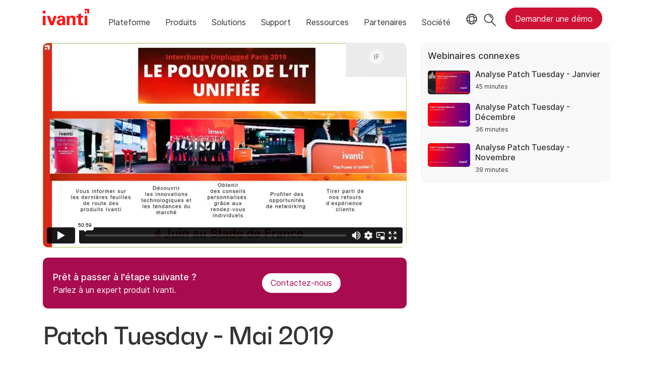

--- FILE ---
content_type: text/html; charset=UTF-8
request_url: https://player.vimeo.com/video/336774988
body_size: 6382
content:
<!DOCTYPE html>
<html lang="en">
<head>
  <meta charset="utf-8">
  <meta name="viewport" content="width=device-width,initial-scale=1,user-scalable=yes">
  
  <link rel="canonical" href="https://player.vimeo.com/video/336774988">
  <meta name="googlebot" content="noindex,indexifembedded">
  
  
  <title>Patch Tuesday May France on Vimeo</title>
  <style>
      body, html, .player, .fallback {
          overflow: hidden;
          width: 100%;
          height: 100%;
          margin: 0;
          padding: 0;
      }
      .fallback {
          
              background-color: transparent;
          
      }
      .player.loading { opacity: 0; }
      .fallback iframe {
          position: fixed;
          left: 0;
          top: 0;
          width: 100%;
          height: 100%;
      }
  </style>
  <link rel="modulepreload" href="https://f.vimeocdn.com/p/4.46.25/js/player.module.js" crossorigin="anonymous">
  <link rel="modulepreload" href="https://f.vimeocdn.com/p/4.46.25/js/vendor.module.js" crossorigin="anonymous">
  <link rel="preload" href="https://f.vimeocdn.com/p/4.46.25/css/player.css" as="style">
</head>

<body>


<div class="vp-placeholder">
    <style>
        .vp-placeholder,
        .vp-placeholder-thumb,
        .vp-placeholder-thumb::before,
        .vp-placeholder-thumb::after {
            position: absolute;
            top: 0;
            bottom: 0;
            left: 0;
            right: 0;
        }
        .vp-placeholder {
            visibility: hidden;
            width: 100%;
            max-height: 100%;
            height: calc(1080 / 1920 * 100vw);
            max-width: calc(1920 / 1080 * 100vh);
            margin: auto;
        }
        .vp-placeholder-carousel {
            display: none;
            background-color: #000;
            position: absolute;
            left: 0;
            right: 0;
            bottom: -60px;
            height: 60px;
        }
    </style>

    

    
        <style>
            .vp-placeholder-thumb {
                overflow: hidden;
                width: 100%;
                max-height: 100%;
                margin: auto;
            }
            .vp-placeholder-thumb::before,
            .vp-placeholder-thumb::after {
                content: "";
                display: block;
                filter: blur(7px);
                margin: 0;
                background: url(https://i.vimeocdn.com/video/783710904-059312d06178a028e6570d5a7dcb3d723d8390fe4d0252269df1e86653e0cfbf-d?mw=80&q=85) 50% 50% / contain no-repeat;
            }
            .vp-placeholder-thumb::before {
                 
                margin: -30px;
            }
        </style>
    

    <div class="vp-placeholder-thumb"></div>
    <div class="vp-placeholder-carousel"></div>
    <script>function placeholderInit(t,h,d,s,n,o){var i=t.querySelector(".vp-placeholder"),v=t.querySelector(".vp-placeholder-thumb");if(h){var p=function(){try{return window.self!==window.top}catch(a){return!0}}(),w=200,y=415,r=60;if(!p&&window.innerWidth>=w&&window.innerWidth<y){i.style.bottom=r+"px",i.style.maxHeight="calc(100vh - "+r+"px)",i.style.maxWidth="calc("+n+" / "+o+" * (100vh - "+r+"px))";var f=t.querySelector(".vp-placeholder-carousel");f.style.display="block"}}if(d){var e=new Image;e.onload=function(){var a=n/o,c=e.width/e.height;if(c<=.95*a||c>=1.05*a){var l=i.getBoundingClientRect(),g=l.right-l.left,b=l.bottom-l.top,m=window.innerWidth/g*100,x=window.innerHeight/b*100;v.style.height="calc("+e.height+" / "+e.width+" * "+m+"vw)",v.style.maxWidth="calc("+e.width+" / "+e.height+" * "+x+"vh)"}i.style.visibility="visible"},e.src=s}else i.style.visibility="visible"}
</script>
    <script>placeholderInit(document,  false ,  true , "https://i.vimeocdn.com/video/783710904-059312d06178a028e6570d5a7dcb3d723d8390fe4d0252269df1e86653e0cfbf-d?mw=80\u0026q=85",  1920 ,  1080 );</script>
</div>

<div id="player" class="player"></div>
<script>window.playerConfig = {"cdn_url":"https://f.vimeocdn.com","vimeo_api_url":"api.vimeo.com","request":{"files":{"dash":{"cdns":{"akfire_interconnect_quic":{"avc_url":"https://vod-adaptive-ak.vimeocdn.com/exp=1769914117~acl=%2F96ff48d8-1eaf-4b33-aced-4d153dd24237%2Fpsid%3D8d98c7e57611b25a1df0395b56578ea217d134235786eb64c619e7a9e5c9ec51%2F%2A~hmac=57558f22905aba7273627b75329d4d36c7afd61d8b80721b3d68713e5df45a1c/96ff48d8-1eaf-4b33-aced-4d153dd24237/psid=8d98c7e57611b25a1df0395b56578ea217d134235786eb64c619e7a9e5c9ec51/v2/playlist/av/primary/playlist.json?omit=av1-hevc\u0026pathsig=8c953e4f~r1iLQjBor1GVzGfYec880_CVWoe_xLoF5UAHHM-2wxo\u0026r=dXM%3D\u0026rh=1DZuKK","origin":"gcs","url":"https://vod-adaptive-ak.vimeocdn.com/exp=1769914117~acl=%2F96ff48d8-1eaf-4b33-aced-4d153dd24237%2Fpsid%3D8d98c7e57611b25a1df0395b56578ea217d134235786eb64c619e7a9e5c9ec51%2F%2A~hmac=57558f22905aba7273627b75329d4d36c7afd61d8b80721b3d68713e5df45a1c/96ff48d8-1eaf-4b33-aced-4d153dd24237/psid=8d98c7e57611b25a1df0395b56578ea217d134235786eb64c619e7a9e5c9ec51/v2/playlist/av/primary/playlist.json?pathsig=8c953e4f~r1iLQjBor1GVzGfYec880_CVWoe_xLoF5UAHHM-2wxo\u0026r=dXM%3D\u0026rh=1DZuKK"},"fastly_skyfire":{"avc_url":"https://skyfire.vimeocdn.com/1769914117-0x730e1aa1393dfd41a8273fe290eccb3344eec680/96ff48d8-1eaf-4b33-aced-4d153dd24237/psid=8d98c7e57611b25a1df0395b56578ea217d134235786eb64c619e7a9e5c9ec51/v2/playlist/av/primary/playlist.json?omit=av1-hevc\u0026pathsig=8c953e4f~r1iLQjBor1GVzGfYec880_CVWoe_xLoF5UAHHM-2wxo\u0026r=dXM%3D\u0026rh=1DZuKK","origin":"gcs","url":"https://skyfire.vimeocdn.com/1769914117-0x730e1aa1393dfd41a8273fe290eccb3344eec680/96ff48d8-1eaf-4b33-aced-4d153dd24237/psid=8d98c7e57611b25a1df0395b56578ea217d134235786eb64c619e7a9e5c9ec51/v2/playlist/av/primary/playlist.json?pathsig=8c953e4f~r1iLQjBor1GVzGfYec880_CVWoe_xLoF5UAHHM-2wxo\u0026r=dXM%3D\u0026rh=1DZuKK"}},"default_cdn":"akfire_interconnect_quic","separate_av":true,"streams":[{"profile":"164","id":"225f3e8a-c268-4794-8b8e-19a6ab9fbcfd","fps":26,"quality":"360p"},{"profile":"174","id":"50728450-c90a-45f8-9cec-654e17586175","fps":26,"quality":"720p"},{"profile":"139","id":"8a510a8d-dc7e-44b7-96e1-ae741d8f8b61","fps":26,"quality":"240p"},{"profile":"175","id":"0e685b39-33e8-4fbf-98a2-9e6b603c22b0","fps":26,"quality":"1080p"},{"profile":"165","id":"133a1ada-d815-4dbb-ad85-595fea240e87","fps":26,"quality":"540p"}],"streams_avc":[{"profile":"165","id":"133a1ada-d815-4dbb-ad85-595fea240e87","fps":26,"quality":"540p"},{"profile":"164","id":"225f3e8a-c268-4794-8b8e-19a6ab9fbcfd","fps":26,"quality":"360p"},{"profile":"174","id":"50728450-c90a-45f8-9cec-654e17586175","fps":26,"quality":"720p"},{"profile":"139","id":"8a510a8d-dc7e-44b7-96e1-ae741d8f8b61","fps":26,"quality":"240p"},{"profile":"175","id":"0e685b39-33e8-4fbf-98a2-9e6b603c22b0","fps":26,"quality":"1080p"}]},"hls":{"cdns":{"akfire_interconnect_quic":{"avc_url":"https://vod-adaptive-ak.vimeocdn.com/exp=1769914117~acl=%2F96ff48d8-1eaf-4b33-aced-4d153dd24237%2Fpsid%3D8d98c7e57611b25a1df0395b56578ea217d134235786eb64c619e7a9e5c9ec51%2F%2A~hmac=57558f22905aba7273627b75329d4d36c7afd61d8b80721b3d68713e5df45a1c/96ff48d8-1eaf-4b33-aced-4d153dd24237/psid=8d98c7e57611b25a1df0395b56578ea217d134235786eb64c619e7a9e5c9ec51/v2/playlist/av/primary/playlist.m3u8?locale=fr\u0026omit=av1-hevc-opus\u0026pathsig=8c953e4f~QFRcGlJ0fDCR5LRHl4sKsb1L5n8kKbjgwlwegiCsiig\u0026r=dXM%3D\u0026rh=1DZuKK\u0026sf=fmp4","origin":"gcs","url":"https://vod-adaptive-ak.vimeocdn.com/exp=1769914117~acl=%2F96ff48d8-1eaf-4b33-aced-4d153dd24237%2Fpsid%3D8d98c7e57611b25a1df0395b56578ea217d134235786eb64c619e7a9e5c9ec51%2F%2A~hmac=57558f22905aba7273627b75329d4d36c7afd61d8b80721b3d68713e5df45a1c/96ff48d8-1eaf-4b33-aced-4d153dd24237/psid=8d98c7e57611b25a1df0395b56578ea217d134235786eb64c619e7a9e5c9ec51/v2/playlist/av/primary/playlist.m3u8?locale=fr\u0026omit=opus\u0026pathsig=8c953e4f~QFRcGlJ0fDCR5LRHl4sKsb1L5n8kKbjgwlwegiCsiig\u0026r=dXM%3D\u0026rh=1DZuKK\u0026sf=fmp4"},"fastly_skyfire":{"avc_url":"https://skyfire.vimeocdn.com/1769914117-0x730e1aa1393dfd41a8273fe290eccb3344eec680/96ff48d8-1eaf-4b33-aced-4d153dd24237/psid=8d98c7e57611b25a1df0395b56578ea217d134235786eb64c619e7a9e5c9ec51/v2/playlist/av/primary/playlist.m3u8?locale=fr\u0026omit=av1-hevc-opus\u0026pathsig=8c953e4f~QFRcGlJ0fDCR5LRHl4sKsb1L5n8kKbjgwlwegiCsiig\u0026r=dXM%3D\u0026rh=1DZuKK\u0026sf=fmp4","origin":"gcs","url":"https://skyfire.vimeocdn.com/1769914117-0x730e1aa1393dfd41a8273fe290eccb3344eec680/96ff48d8-1eaf-4b33-aced-4d153dd24237/psid=8d98c7e57611b25a1df0395b56578ea217d134235786eb64c619e7a9e5c9ec51/v2/playlist/av/primary/playlist.m3u8?locale=fr\u0026omit=opus\u0026pathsig=8c953e4f~QFRcGlJ0fDCR5LRHl4sKsb1L5n8kKbjgwlwegiCsiig\u0026r=dXM%3D\u0026rh=1DZuKK\u0026sf=fmp4"}},"default_cdn":"akfire_interconnect_quic","separate_av":true}},"file_codecs":{"av1":[],"avc":["133a1ada-d815-4dbb-ad85-595fea240e87","225f3e8a-c268-4794-8b8e-19a6ab9fbcfd","50728450-c90a-45f8-9cec-654e17586175","8a510a8d-dc7e-44b7-96e1-ae741d8f8b61","0e685b39-33e8-4fbf-98a2-9e6b603c22b0"],"hevc":{"dvh1":[],"hdr":[],"sdr":[]}},"lang":"en","referrer":"https://www.ivanti.com/fr/webinars/2019/may-patch-tuesday","cookie_domain":".vimeo.com","signature":"09d97fb871e32b926c26287d89ad9768","timestamp":1769901881,"expires":12236,"thumb_preview":{"url":"https://videoapi-sprites.vimeocdn.com/video-sprites/image/efa785fb-faaf-4f2a-b148-ea59fb822e48.0.jpeg?ClientID=sulu\u0026Expires=1769905481\u0026Signature=3c14494344d0173dab35b0e0734896fb229bc4b8","height":2880,"width":4260,"frame_height":240,"frame_width":426,"columns":10,"frames":120},"currency":"USD","session":"259b1917a0108199fe33410ead55887ec30880881769901881","cookie":{"volume":1,"quality":null,"hd":0,"captions":null,"transcript":null,"captions_styles":{"color":null,"fontSize":null,"fontFamily":null,"fontOpacity":null,"bgOpacity":null,"windowColor":null,"windowOpacity":null,"bgColor":null,"edgeStyle":null},"audio_language":null,"audio_kind":null,"qoe_survey_vote":0},"build":{"backend":"31e9776","js":"4.46.25"},"urls":{"js":"https://f.vimeocdn.com/p/4.46.25/js/player.js","js_base":"https://f.vimeocdn.com/p/4.46.25/js","js_module":"https://f.vimeocdn.com/p/4.46.25/js/player.module.js","js_vendor_module":"https://f.vimeocdn.com/p/4.46.25/js/vendor.module.js","locales_js":{"de-DE":"https://f.vimeocdn.com/p/4.46.25/js/player.de-DE.js","en":"https://f.vimeocdn.com/p/4.46.25/js/player.js","es":"https://f.vimeocdn.com/p/4.46.25/js/player.es.js","fr-FR":"https://f.vimeocdn.com/p/4.46.25/js/player.fr-FR.js","ja-JP":"https://f.vimeocdn.com/p/4.46.25/js/player.ja-JP.js","ko-KR":"https://f.vimeocdn.com/p/4.46.25/js/player.ko-KR.js","pt-BR":"https://f.vimeocdn.com/p/4.46.25/js/player.pt-BR.js","zh-CN":"https://f.vimeocdn.com/p/4.46.25/js/player.zh-CN.js"},"ambisonics_js":"https://f.vimeocdn.com/p/external/ambisonics.min.js","barebone_js":"https://f.vimeocdn.com/p/4.46.25/js/barebone.js","chromeless_js":"https://f.vimeocdn.com/p/4.46.25/js/chromeless.js","three_js":"https://f.vimeocdn.com/p/external/three.rvimeo.min.js","vuid_js":"https://f.vimeocdn.com/js_opt/modules/utils/vuid.min.js","hive_sdk":"https://f.vimeocdn.com/p/external/hive-sdk.js","hive_interceptor":"https://f.vimeocdn.com/p/external/hive-interceptor.js","proxy":"https://player.vimeo.com/static/proxy.html","css":"https://f.vimeocdn.com/p/4.46.25/css/player.css","chromeless_css":"https://f.vimeocdn.com/p/4.46.25/css/chromeless.css","fresnel":"https://arclight.vimeo.com/add/player-stats","player_telemetry_url":"https://arclight.vimeo.com/player-events","telemetry_base":"https://lensflare.vimeo.com"},"flags":{"plays":1,"dnt":0,"autohide_controls":0,"preload_video":"metadata_on_hover","qoe_survey_forced":0,"ai_widget":0,"ecdn_delta_updates":0,"disable_mms":0,"check_clip_skipping_forward":0},"country":"US","client":{"ip":"18.222.121.207"},"ab_tests":{"cross_origin_texttracks":{"group":"variant","track":false,"data":null}},"atid":"3121609493.1769901881","ai_widget_signature":"5bbf3719f5e34f6d900022ff65ba88094bdde81a95845ae912d74f32107b7a7d_1769905481","config_refresh_url":"https://player.vimeo.com/video/336774988/config/request?atid=3121609493.1769901881\u0026expires=12236\u0026referrer=https%3A%2F%2Fwww.ivanti.com%2Ffr%2Fwebinars%2F2019%2Fmay-patch-tuesday\u0026session=259b1917a0108199fe33410ead55887ec30880881769901881\u0026signature=09d97fb871e32b926c26287d89ad9768\u0026time=1769901881\u0026v=1"},"player_url":"player.vimeo.com","video":{"id":336774988,"title":"Patch Tuesday May France","width":1920,"height":1080,"duration":3059,"url":"","share_url":"https://vimeo.com/336774988","embed_code":"\u003ciframe title=\"vimeo-player\" src=\"https://player.vimeo.com/video/336774988?h=b81d5f6e0d\" width=\"640\" height=\"360\" frameborder=\"0\" referrerpolicy=\"strict-origin-when-cross-origin\" allow=\"autoplay; fullscreen; picture-in-picture; clipboard-write; encrypted-media; web-share\"   allowfullscreen\u003e\u003c/iframe\u003e","default_to_hd":0,"privacy":"disable","embed_permission":"public","thumbnail_url":"https://i.vimeocdn.com/video/783710904-059312d06178a028e6570d5a7dcb3d723d8390fe4d0252269df1e86653e0cfbf-d","owner":{"id":21295765,"name":"Ivanti Software","img":"https://i.vimeocdn.com/portrait/121811270_60x60?sig=140e7c0dfa3a75f1a6954a95f4e9744a80cba0180baa60c10f87564ae356d5fc\u0026v=1\u0026region=us","img_2x":"https://i.vimeocdn.com/portrait/121811270_60x60?sig=140e7c0dfa3a75f1a6954a95f4e9744a80cba0180baa60c10f87564ae356d5fc\u0026v=1\u0026region=us","url":"https://vimeo.com/ivanti","account_type":"enterprise"},"spatial":0,"live_event":null,"version":{"current":null,"available":[{"id":61399773,"file_id":1335090901,"is_current":true}]},"unlisted_hash":null,"rating":{"id":6},"fps":26,"bypass_token":"eyJ0eXAiOiJKV1QiLCJhbGciOiJIUzI1NiJ9.eyJjbGlwX2lkIjozMzY3NzQ5ODgsImV4cCI6MTc2OTkxNDEzNn0.M0egkekckUNTgtw5JbtjF-q-cBThxMlYmuOjQ_47GOE","channel_layout":"stereo","ai":0,"locale":"fr"},"user":{"id":0,"team_id":0,"team_origin_user_id":0,"account_type":"none","liked":0,"watch_later":0,"owner":0,"mod":0,"logged_in":0,"private_mode_enabled":0,"vimeo_api_client_token":"eyJhbGciOiJIUzI1NiIsInR5cCI6IkpXVCJ9.eyJzZXNzaW9uX2lkIjoiMjU5YjE5MTdhMDEwODE5OWZlMzM0MTBlYWQ1NTg4N2VjMzA4ODA4ODE3Njk5MDE4ODEiLCJleHAiOjE3Njk5MTQxMTcsImFwcF9pZCI6MTE4MzU5LCJzY29wZXMiOiJwdWJsaWMgc3RhdHMifQ.LY8nmvxD6SsGmRsNybiohaN4Q5rnL5q4zlVY79X0jjg"},"view":1,"vimeo_url":"vimeo.com","embed":{"audio_track":"","autoplay":0,"autopause":1,"dnt":0,"editor":0,"keyboard":1,"log_plays":1,"loop":0,"muted":0,"on_site":0,"texttrack":"","transparent":1,"outro":"beginning","playsinline":1,"quality":null,"player_id":"","api":null,"app_id":"","color":"ff1515","color_one":"000000","color_two":"ff1515","color_three":"ffffff","color_four":"000000","context":"embed.main","settings":{"auto_pip":1,"badge":0,"byline":0,"collections":0,"color":0,"force_color_one":0,"force_color_two":0,"force_color_three":0,"force_color_four":0,"embed":0,"fullscreen":1,"like":0,"logo":0,"playbar":1,"portrait":0,"pip":1,"share":0,"spatial_compass":0,"spatial_label":0,"speed":1,"title":0,"volume":1,"watch_later":0,"watch_full_video":1,"controls":1,"airplay":1,"audio_tracks":1,"chapters":1,"chromecast":1,"cc":1,"transcript":1,"quality":1,"play_button_position":0,"ask_ai":0,"skipping_forward":1,"debug_payload_collection_policy":"default"},"create_interactive":{"has_create_interactive":false,"viddata_url":""},"min_quality":null,"max_quality":null,"initial_quality":null,"prefer_mms":1}}</script>
<script>const fullscreenSupported="exitFullscreen"in document||"webkitExitFullscreen"in document||"webkitCancelFullScreen"in document||"mozCancelFullScreen"in document||"msExitFullscreen"in document||"webkitEnterFullScreen"in document.createElement("video");var isIE=checkIE(window.navigator.userAgent),incompatibleBrowser=!fullscreenSupported||isIE;window.noModuleLoading=!1,window.dynamicImportSupported=!1,window.cssLayersSupported=typeof CSSLayerBlockRule<"u",window.isInIFrame=function(){try{return window.self!==window.top}catch(e){return!0}}(),!window.isInIFrame&&/twitter/i.test(navigator.userAgent)&&window.playerConfig.video.url&&(window.location=window.playerConfig.video.url),window.playerConfig.request.lang&&document.documentElement.setAttribute("lang",window.playerConfig.request.lang),window.loadScript=function(e){var n=document.getElementsByTagName("script")[0];n&&n.parentNode?n.parentNode.insertBefore(e,n):document.head.appendChild(e)},window.loadVUID=function(){if(!window.playerConfig.request.flags.dnt&&!window.playerConfig.embed.dnt){window._vuid=[["pid",window.playerConfig.request.session]];var e=document.createElement("script");e.async=!0,e.src=window.playerConfig.request.urls.vuid_js,window.loadScript(e)}},window.loadCSS=function(e,n){var i={cssDone:!1,startTime:new Date().getTime(),link:e.createElement("link")};return i.link.rel="stylesheet",i.link.href=n,e.getElementsByTagName("head")[0].appendChild(i.link),i.link.onload=function(){i.cssDone=!0},i},window.loadLegacyJS=function(e,n){if(incompatibleBrowser){var i=e.querySelector(".vp-placeholder");i&&i.parentNode&&i.parentNode.removeChild(i);let a=`/video/${window.playerConfig.video.id}/fallback`;window.playerConfig.request.referrer&&(a+=`?referrer=${window.playerConfig.request.referrer}`),n.innerHTML=`<div class="fallback"><iframe title="unsupported message" src="${a}" frameborder="0"></iframe></div>`}else{n.className="player loading";var t=window.loadCSS(e,window.playerConfig.request.urls.css),r=e.createElement("script"),o=!1;r.src=window.playerConfig.request.urls.js,window.loadScript(r),r["onreadystatechange"in r?"onreadystatechange":"onload"]=function(){!o&&(!this.readyState||this.readyState==="loaded"||this.readyState==="complete")&&(o=!0,playerObject=new VimeoPlayer(n,window.playerConfig,t.cssDone||{link:t.link,startTime:t.startTime}))},window.loadVUID()}};function checkIE(e){e=e&&e.toLowerCase?e.toLowerCase():"";function n(r){return r=r.toLowerCase(),new RegExp(r).test(e);return browserRegEx}var i=n("msie")?parseFloat(e.replace(/^.*msie (\d+).*$/,"$1")):!1,t=n("trident")?parseFloat(e.replace(/^.*trident\/(\d+)\.(\d+).*$/,"$1.$2"))+4:!1;return i||t}
</script>
<script nomodule>
  window.noModuleLoading = true;
  var playerEl = document.getElementById('player');
  window.loadLegacyJS(document, playerEl);
</script>
<script type="module">try{import("").catch(()=>{})}catch(t){}window.dynamicImportSupported=!0;
</script>
<script type="module">if(!window.dynamicImportSupported||!window.cssLayersSupported){if(!window.noModuleLoading){window.noModuleLoading=!0;var playerEl=document.getElementById("player");window.loadLegacyJS(document,playerEl)}var moduleScriptLoader=document.getElementById("js-module-block");moduleScriptLoader&&moduleScriptLoader.parentElement.removeChild(moduleScriptLoader)}
</script>
<script type="module" id="js-module-block">if(!window.noModuleLoading&&window.dynamicImportSupported&&window.cssLayersSupported){const n=document.getElementById("player"),e=window.loadCSS(document,window.playerConfig.request.urls.css);import(window.playerConfig.request.urls.js_module).then(function(o){new o.VimeoPlayer(n,window.playerConfig,e.cssDone||{link:e.link,startTime:e.startTime}),window.loadVUID()}).catch(function(o){throw/TypeError:[A-z ]+import[A-z ]+module/gi.test(o)&&window.loadLegacyJS(document,n),o})}
</script>

<script type="application/ld+json">{"embedUrl":"https://player.vimeo.com/video/336774988?h=b81d5f6e0d","thumbnailUrl":"https://i.vimeocdn.com/video/783710904-059312d06178a028e6570d5a7dcb3d723d8390fe4d0252269df1e86653e0cfbf-d?f=webp","name":"Patch Tuesday May France","description":"This is \"Patch Tuesday May France\" by \"Ivanti Software\" on Vimeo, the home for high quality videos and the people who love them.","duration":"PT3059S","uploadDate":"2019-05-17T05:42:24-04:00","@context":"https://schema.org/","@type":"VideoObject"}</script>

</body>
</html>


--- FILE ---
content_type: text/html; charset=utf-8
request_url: https://www.ivanti.com/fr/partials/footer?v=2.1
body_size: 2557
content:

<div class="container">
    <div class="row">
        <div class="menu col-xs-12 col-md-6">
            <nav class='row'><div class='layout-cols col-xs-12'><div class='menu-item'><a href="/fr/products"><p>Produits</p></a></div><div class='menu-item'><a href="/fr/customers"><p>Clients</p></a></div><div class='menu-item'><a href="/fr/support/product-documentation"><p>Documentation</p></a></div><div class='menu-item'><a href="/fr/partners/marketplace"><p>Partenaires</p></a></div><div class='menu-item'><a href="/fr/company/about-ivanti"><p>À propos d'Ivanti</p></a></div><div class='menu-item'><a href="/fr/company/careers"><p>Carrières</p></a></div><div class='menu-item'><a href="/fr/company/events"><p>Événements</p></a></div><div class='menu-item'><a href="/fr/blog"><p>Blog</p></a></div><div class='menu-item'><a href="/fr/resources/demo-videos"><p>Demo Videos</p></a></div><div class='menu-item'><a href="/fr/resources/library"><p>Ressources</p></a></div><div class='menu-item'><a href="/fr/glossary"><p>Glossaire</p></a></div><div class='menu-item'><a href="/fr/webinars"><p>Webinars</p></a></div><div class='menu-item'><a href="/fr/company/contacts"><p>Contactez-nous</p></a></div><div class='menu-item'><a href="/fr/lp/subscribe"><p>Abonnement aux e-mails</p></a></div></div></nav>
        </div>
        <div class="col-xs-12 col-md-6">
            <div class="row">
                <div class="logos col-xs-12">
                    <div class="row">
                        <div class="logo col-xs-12 col-xl-6">
                            <a href="https://www.ivanti.com/fr/"><img src="https://static.ivanti.com/sites/marketing/media/images/logos/ivanti-logo-red.svg" alt="Ivanti" /></a>
                        </div>
                        <div class="social-links col-xs-12 col-xl-6">
                            <div class="social-icon">
                                <a aria-label="Le lien s&#39;ouvrira dans un nouvel onglet - Twitter" href="https://twitter.com/IvantiFrance" target="_blank" rel="noopener nofollow">
                                    <svg aria-hidden="true" version="1.1" viewBox="0 0 26 22" style="margin-top:3.5px;">
                                        <title>Twitter</title>
                                        <path class="st0" d="M19.931,0h3.732L15.51,9.319L25.101,22h-7.51l-5.882-7.69L4.978,22H1.244l8.72-9.967L0.763,0h7.7l5.317,7.03  L19.931,0z M18.621,19.766h2.068L7.341,2.117H5.121L18.621,19.766z" />
                                    </svg>
                                </a>
                            </div>
                            <div class="social-icon">
                                <a aria-label="Le lien s&#39;ouvrira dans un nouvel onglet - LinkedIn" href="https://www.linkedin.com/company/ivanti" target="_blank" rel="noopener nofollow">
                                    <svg aria-hidden="true" width="27px" height="25px" viewBox="0 0 27 25" version="1.1">
                                        <title>LinkedIn</title>
                                        <g stroke="none" stroke-width="1" fill="none" fill-rule="evenodd" transform="translate(-603.000000, -3319.000000)">
                                            <g transform="translate(587.000000, 3302.000000)" fill="#FFFFFF" fill-rule="nonzero">
                                                <g transform="translate(16.151533, 17.159975)">
                                                    <path d="M5.86696785,24.7114818 L0.328889854,24.7114818 L0.328889854,8.04880977 L5.86696785,8.04880977 L5.86696785,24.7114818 Z M3.10600185,5.77222377 L3.10600185,5.77222377 C2.0248471,5.85320282 0.989308756,5.32227937 0.423989467,4.3971484 C-0.141329822,3.47201743 -0.141329822,2.30830812 0.423989467,1.38317715 C0.989308756,0.458046177 2.0248471,-0.0728772739 3.10600185,0.00810177419 C4.18715661,-0.0728772739 5.22269495,0.458046177 5.78801424,1.38317715 C6.35333353,2.30830812 6.35333353,3.47201743 5.78801424,4.3971484 C5.22269495,5.32227937 4.18715661,5.85320282 3.10600185,5.77222377 L3.10600185,5.77222377 Z M25.8395699,24.7114818 L20.3014919,24.7114818 L20.3014919,15.7988898 C20.3014919,13.5545958 19.4941919,12.0368718 17.4920879,12.0368718 C16.2350469,12.0320025 15.1050602,12.802448 14.6503919,13.9743918 C14.5091645,14.4119083 14.4489763,14.8715273 14.4727859,15.3306558 L14.4727859,24.6307518 L8.93470785,24.6307518 L8.93470785,7.96807977 L14.5373699,7.96807977 L14.5373699,10.3253958 C15.5614259,8.55472892 17.4826915,7.49772193 19.5264839,7.58057577 C23.1754799,7.58057577 25.9041539,9.95403777 25.9041539,15.0723198 L25.8395699,24.7114818 Z" />
                                                </g>
                                            </g>
                                        </g>
                                    </svg>
                                </a>
                            </div>
                            <div class="social-icon">
                                <a aria-label="Le lien s&#39;ouvrira dans un nouvel onglet - Instagram" href="https://www.instagram.com/goivanti" target="_blank" rel="noopener nofollow">
                                    <svg aria-hidden="true" version="1.1" x="0px" y="0px" viewBox="0 -5 27 30" style="enable-background:new 0 0 27 25;">
                                        <title>Instagram</title>
                                        <path d="M13.5,2.3c3.3,0,3.7,0,5,0.1c1.2,0.1,1.9,0.3,2.3,0.4c0.5,0.2,1,0.5,1.4,0.9c0.4,0.4,0.7,0.9,0.9,1.4  c0.2,0.4,0.4,1.1,0.4,2.3c0.1,1.3,0.1,1.7,0.1,5s0,3.7-0.1,5c-0.1,1.2-0.3,1.9-0.4,2.3c-0.4,1.1-1.3,1.9-2.4,2.4  c-0.4,0.2-1.1,0.4-2.3,0.4c-1.3,0.1-1.7,0.1-5,0.1s-3.7,0-5-0.1c-1.2-0.1-1.9-0.3-2.3-0.4c-0.5-0.2-1-0.5-1.4-0.9  c-0.4-0.4-0.7-0.9-0.9-1.4c-0.2-0.4-0.4-1.1-0.4-2.3c-0.1-1.3-0.1-1.7-0.1-5s0-3.7,0.1-5c0.1-1.2,0.3-1.9,0.4-2.3  c0.2-0.5,0.5-1,0.9-1.4C5.2,3.3,5.7,3,6.2,2.8c0.4-0.2,1.1-0.4,2.3-0.4C9.8,2.3,10.2,2.3,13.5,2.3 M13.5,0.1c-3.4,0-3.8,0-5.1,0.1  s-2.2,0.3-3,0.6C4.6,1,3.8,1.5,3.2,2.2C2.6,2.8,2.1,3.5,1.8,4.4c-0.3,0.8-0.5,1.7-0.6,3s-0.1,1.7-0.1,5.1s0,3.8,0.1,5.1  c0.1,1.3,0.3,2.2,0.6,3c0.3,0.8,0.8,1.6,1.4,2.2c0.6,0.6,1.4,1.1,2.2,1.4c0.8,0.3,1.7,0.5,3,0.6s1.7,0.1,5.1,0.1s3.8,0,5.1-0.1  c1.3-0.1,2.2-0.3,3-0.6c1.7-0.6,3-2,3.6-3.6c0.3-0.8,0.5-1.7,0.6-3c0.1-1.3,0.1-1.7,0.1-5.1s0-3.8-0.1-5.1c-0.1-1.3-0.3-2.2-0.6-3  c-0.3-0.8-0.8-1.6-1.4-2.2c-0.6-0.6-1.4-1.1-2.2-1.4c-0.8-0.3-1.7-0.5-3-0.6C17.3,0.1,16.9,0.1,13.5,0.1z" />
                                        <path d="M13.5,6.1C10,6.1,7.2,9,7.2,12.5s2.9,6.4,6.4,6.4s6.4-2.9,6.4-6.4S17.1,6.1,13.5,6.1L13.5,6.1z M13.5,16.6  c-2.3,0-4.1-1.9-4.1-4.1s1.9-4.1,4.1-4.1s4.1,1.9,4.1,4.1S15.8,16.6,13.5,16.6z" />
                                        <circle cx="20.2" cy="5.9" r="1.5" />
                                    </svg>
                                </a>
                            </div>
                            <div class="social-icon">
                                <a aria-label="Le lien s&#39;ouvrira dans un nouvel onglet - Facebook" href="https://www.facebook.com/IvantiFrance" target="_blank" rel="noopener nofollow">
                                    <svg aria-hidden="true" width="13px" height="27px" viewBox="0 0 13 27" version="1.1">
                                        <title>Facebook</title>
                                        <g stroke="none" stroke-width="1" fill="none" fill-rule="evenodd" transform="translate(-670.000000, -3318.000000)">
                                            <g transform="translate(587.000000, 3302.000000)" fill="#FFFFFF" fill-rule="nonzero">
                                                <g transform="translate(82.897721, 16.082350)">
                                                    <path d="M11.996478,13.455 L8.379774,13.455 L8.379774,26.3718 L3.003156,26.3718 L3.003156,13.455 L0.452088,13.455 L0.452088,8.901828 L3.003156,8.901828 L3.003156,5.94711 C2.88981621,4.47788195 3.42547136,3.03269416 4.46901085,1.99226044 C5.51255034,0.951826725 6.9593283,0.420481508 8.428212,0.5382 L12.400128,0.5382 L12.400128,4.962204 L9.509994,4.962204 C9.1862168,4.94979183 8.8734904,5.08102813 8.65553431,5.32077983 C8.43757822,5.56053153 8.33665183,5.88431329 8.379774,6.205446 L8.379774,8.885682 L12.464712,8.885682 L11.996478,13.455 Z" />
                                                </g>
                                            </g>
                                        </g>
                                    </svg>
                                </a>
                            </div>
                            <div class="social-icon">
                                <a aria-label="Le lien s&#39;ouvrira dans un nouvel onglet - YouTube" href="https://www.youtube.com/c/Ivanti" target="_blank" rel="noopener nofollow">
                                    <svg aria-hidden="true" width="31px" height="21px" viewBox="0 0 31 21" version="1.1">
                                        <title>YouTube</title>
                                        <g stroke="none" stroke-width="1" fill="none" fill-rule="evenodd" transform="translate(-721.000000, -3321.000000)">
                                            <g transform="translate(587.000000, 3302.000000)" fill="#FFFFFF">
                                                <g transform="translate(134.572072, 24.333333)">
                                                    <path d="M10.7657658,15.037037 L10.7657658,5.37037037 C13.9958101,6.98676183 17.2044613,8.59259259 20.454955,10.2186396 C17.2145287,11.830505 14.0043044,13.4263785 10.7657658,15.037037 M29.6232522,3.28273479 C29.2542101,1.72596464 27.9429593,0.576898412 26.3644175,0.405535827 C22.6263882,0.000249711867 18.8429287,-0.00186587561 15.0768946,0.000249711867 C11.310238,-0.00186587561 7.52615625,0.000249711867 3.78812693,0.405535827 C2.21051862,0.576898412 0.900201349,1.72596464 0.531159247,3.28273479 C0.00591214159,5.50017269 0,7.92070699 0,10.2037281 C0,12.4870514 0,14.9069813 0.525247106,17.124117 C0.893666876,18.6811893 2.20429532,19.8296511 3.78283712,20.0016182 C7.52055527,20.4072065 11.3043259,20.4090199 15.0709824,20.4072065 C18.8382613,20.4090199 22.6210984,20.4072065 26.3585054,20.0016182 C27.9361137,19.8299533 29.2476756,18.6814916 29.6167177,17.124117 C30.142276,14.9066791 30.144143,12.4867492 30.144143,10.2037281 C30.144143,7.92070699 30.1484993,5.50017269 29.6232522,3.28273479" />
                                                </g>
                                            </g>
                                        </g>
                                    </svg>
                                </a>
                            </div>
                        </div>
                    </div>
                </div>
                <div class="legal col-xs-12">
                    <div class="row">
                        <div class="menu col-xs-6">
                            <div class="menu-item"><a href="/fr/company/legal" aria-label="Le lien s&#39;ouvrira dans un nouvel onglet - Strat&#233;gie de confidentialit&#233;" target="_blank"><span>Strat&#233;gie de confidentialit&#233;</span></a></div>
                            <div class="menu-item"><a class="external-link" href="https://privacycenter.ivanti.com/policies/fr/" aria-label="Le lien s&#39;ouvrira dans un nouvel onglet - Faire une demande de confidentialit&#233;" target="_blank"><span>Faire une demande de confidentialit&#233;</span></a></div>
                            <div class="menu-item"><a href="/fr/support/contact-security" target="_blank"><span>Contacter la s&#233;curit&#233;</span></a></div>
                            <div class="menu-item cookie-settings-button" tabindex="0" role="button"><span>Droits &#224; la confidentialit&#233; / Param&#233;trage des Cookies</span></div>
                            <div class="menu-item">Copyright &copy; 2026 Ivanti. Tous droits r&#233;serv&#233;s.</div>
                        </div>
                    </div>
                </div>
            </div>
        </div>
    </div>
</div>

--- FILE ---
content_type: text/css; charset=utf-8
request_url: https://www.ivanti.com/bundles/css/avm-viewer?v=8uEUAFXF7qmte-pV6RUDHwN1VdF39awo4tBD-zjJl801
body_size: 101
content:
.avm-viewer{margin-bottom:75px}@media screen and (max-width:543px){.avm-viewer{margin-bottom:40px}}.avm-viewer .avm-viewer-hero{text-align:center}.avm-viewer .avm-viewer-hero .ctas .cta{justify-content:center}.avm-viewer .avm-viewer-hero .section-class-container{background-color:#f8f1e9}.avm-viewer .avm-viewer-hero.overlay .section-class-container{color:#fff;background-color:#f8f1e9}.avm-viewer .avm-viewer-hero .section-hero{min-height:175px;display:flex;align-items:center}@media screen and (-ms-high-contrast:active),(-ms-high-contrast:none){.avm-viewer .avm-viewer-hero .section-hero .row{display:block}.avm-viewer .avm-viewer-hero .section-hero .row .headline .title{white-space:pre-wrap}}@media screen and (-ms-high-contrast:active) and (min-width:992px),screen and (-ms-high-contrast:none) and (min-width:992px){.avm-viewer .avm-viewer-hero .section-hero .row .headline .title{white-space:nowrap}}.avm-viewer .avm-viewer-hero .section-hero .headline{padding-bottom:0}.avm-viewer .avm-viewer-hero .section-hero .headline .description:empty,.avm-viewer .avm-viewer-hero .section-hero .headline .subheading:empty{display:none}.avm-viewer .avm-viewer-video{display:flex;justify-content:center;flex-direction:column;margin-top:-25px;margin-bottom:75px}@media screen and (max-width:543px){.avm-viewer .avm-viewer-video{margin-bottom:40px}}@media screen and (min-width:992px){.avm-viewer .avm-viewer-video{width:70%}}.avm-viewer .avm-viewer-video .ivanti-avm-embed{position:relative;padding-bottom:56.25%;height:0;width:100%;margin-bottom:40px}.avm-viewer .avm-viewer-video .ivanti-avm-embed iframe{position:absolute;top:0;left:0;width:100%;height:100%;border:0;box-shadow:0 0 15px rgba(0,0,0,.25);border-radius:10px}.avm-viewer .avm-viewer-video .avm-viewer-info ul{padding:0;list-style-position:inside}.avm-viewer #grid{justify-content:center;margin-top:40px}.avm-viewer #grid .item{margin-bottom:15px}.avm-viewer #grid .item .avm-item{border-radius:10px;box-shadow:0 0 15px rgba(0,0,0,.25);background-color:#f8f1e9}.avm-viewer #grid .item .avm-item .ivanti-avm-embed{padding-bottom:56.25%}.avm-viewer #grid .item .avm-item iframe,.avm-viewer #grid .item .avm-item .avm-video-image{border:0;border-radius:10px 10px 0 0;height:100%;position:absolute;width:100%}.avm-viewer #grid .item .avm-item .avm-video-image{object-fit:cover}.avm-viewer #grid .item .avm-item .title{color:#333;font-size:18px;margin:15px}.avm-viewer #grid .item .avm-item .button{padding:15px}.avm-viewer #grid .item .avm-item .button span{width:100%}.avm-viewer .avm-viewer-videos{display:flex;justify-content:space-between}.avm-viewer .avm-viewer-videos a{color:#333}

--- FILE ---
content_type: text/css
request_url: https://tags.srv.stackadapt.com/sa.css
body_size: -11
content:
:root {
    --sa-uid: '0-a4eaf56a-07d4-525e-4184-a9efb09e21e6';
}

--- FILE ---
content_type: text/plain
request_url: https://c.6sc.co/?m=1
body_size: 194
content:
6suuid=a0aa3717cc4a00003d8f7e693103000054a91000